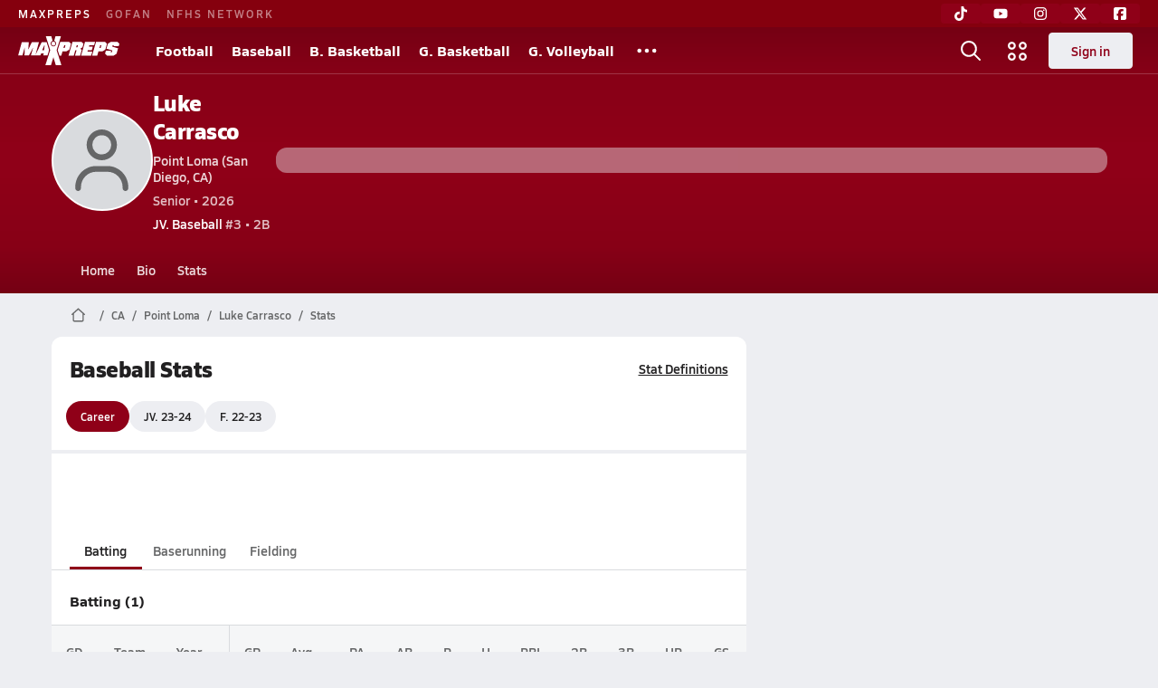

--- FILE ---
content_type: text/javascript
request_url: https://asset.maxpreps.io/_next/static/chunks/3522-f854a2a5e360f7fb.js
body_size: 3557
content:
"use strict";(self.webpackChunk_N_E=self.webpackChunk_N_E||[]).push([[3522],{43522:(t,e,s)=>{s.d(e,{E:()=>g});var i=s(34049),a=s(31668),r=s(74268),n=s(38445),u=class extends n.Q{constructor(t={}){super(),this.config=t,this.#t=new Map}#t;build(t,e,s){let r=e.queryKey,n=e.queryHash??(0,i.F$)(r,e),u=this.get(n);return u||(u=new a.X({client:t,queryKey:r,queryHash:n,options:t.defaultQueryOptions(e),state:s,defaultOptions:t.getQueryDefaults(r)}),this.add(u)),u}add(t){this.#t.has(t.queryHash)||(this.#t.set(t.queryHash,t),this.notify({type:"added",query:t}))}remove(t){let e=this.#t.get(t.queryHash);e&&(t.destroy(),e===t&&this.#t.delete(t.queryHash),this.notify({type:"removed",query:t}))}clear(){r.jG.batch(()=>{this.getAll().forEach(t=>{this.remove(t)})})}get(t){return this.#t.get(t)}getAll(){return[...this.#t.values()]}find(t){let e={exact:!0,...t};return this.getAll().find(t=>(0,i.MK)(e,t))}findAll(t={}){let e=this.getAll();return Object.keys(t).length>0?e.filter(e=>(0,i.MK)(t,e)):e}notify(t){r.jG.batch(()=>{this.listeners.forEach(e=>{e(t)})})}onFocus(){r.jG.batch(()=>{this.getAll().forEach(t=>{t.onFocus()})})}onOnline(){r.jG.batch(()=>{this.getAll().forEach(t=>{t.onOnline()})})}},o=s(69781),h=s(93049),l=class extends o.k{#e;#s;#i;constructor(t){super(),this.mutationId=t.mutationId,this.#s=t.mutationCache,this.#e=[],this.state=t.state||{context:void 0,data:void 0,error:null,failureCount:0,failureReason:null,isPaused:!1,status:"idle",variables:void 0,submittedAt:0},this.setOptions(t.options),this.scheduleGc()}setOptions(t){this.options=t,this.updateGcTime(this.options.gcTime)}get meta(){return this.options.meta}addObserver(t){this.#e.includes(t)||(this.#e.push(t),this.clearGcTimeout(),this.#s.notify({type:"observerAdded",mutation:this,observer:t}))}removeObserver(t){this.#e=this.#e.filter(e=>e!==t),this.scheduleGc(),this.#s.notify({type:"observerRemoved",mutation:this,observer:t})}optionalRemove(){this.#e.length||("pending"===this.state.status?this.scheduleGc():this.#s.remove(this))}continue(){return this.#i?.continue()??this.execute(this.state.variables)}async execute(t){let e=()=>{this.#a({type:"continue"})};this.#i=(0,h.II)({fn:()=>this.options.mutationFn?this.options.mutationFn(t):Promise.reject(Error("No mutationFn found")),onFail:(t,e)=>{this.#a({type:"failed",failureCount:t,error:e})},onPause:()=>{this.#a({type:"pause"})},onContinue:e,retry:this.options.retry??0,retryDelay:this.options.retryDelay,networkMode:this.options.networkMode,canRun:()=>this.#s.canRun(this)});let s="pending"===this.state.status,i=!this.#i.canStart();try{if(s)e();else{this.#a({type:"pending",variables:t,isPaused:i}),await this.#s.config.onMutate?.(t,this);let e=await this.options.onMutate?.(t);e!==this.state.context&&this.#a({type:"pending",context:e,variables:t,isPaused:i})}let a=await this.#i.start();return await this.#s.config.onSuccess?.(a,t,this.state.context,this),await this.options.onSuccess?.(a,t,this.state.context),await this.#s.config.onSettled?.(a,null,this.state.variables,this.state.context,this),await this.options.onSettled?.(a,null,t,this.state.context),this.#a({type:"success",data:a}),a}catch(e){try{throw await this.#s.config.onError?.(e,t,this.state.context,this),await this.options.onError?.(e,t,this.state.context),await this.#s.config.onSettled?.(void 0,e,this.state.variables,this.state.context,this),await this.options.onSettled?.(void 0,e,t,this.state.context),e}finally{this.#a({type:"error",error:e})}}finally{this.#s.runNext(this)}}#a(t){this.state=(e=>{switch(t.type){case"failed":return{...e,failureCount:t.failureCount,failureReason:t.error};case"pause":return{...e,isPaused:!0};case"continue":return{...e,isPaused:!1};case"pending":return{...e,context:t.context,data:void 0,failureCount:0,failureReason:null,error:null,isPaused:t.isPaused,status:"pending",variables:t.variables,submittedAt:Date.now()};case"success":return{...e,data:t.data,failureCount:0,failureReason:null,error:null,status:"success",isPaused:!1};case"error":return{...e,data:void 0,error:t.error,failureCount:e.failureCount+1,failureReason:t.error,isPaused:!1,status:"error"}}})(this.state),r.jG.batch(()=>{this.#e.forEach(e=>{e.onMutationUpdate(t)}),this.#s.notify({mutation:this,type:"updated",action:t})})}},c=class extends n.Q{constructor(t={}){super(),this.config=t,this.#r=new Set,this.#n=new Map,this.#u=0}#r;#n;#u;build(t,e,s){let i=new l({mutationCache:this,mutationId:++this.#u,options:t.defaultMutationOptions(e),state:s});return this.add(i),i}add(t){this.#r.add(t);let e=d(t);if("string"==typeof e){let s=this.#n.get(e);s?s.push(t):this.#n.set(e,[t])}this.notify({type:"added",mutation:t})}remove(t){if(this.#r.delete(t)){let e=d(t);if("string"==typeof e){let s=this.#n.get(e);if(s)if(s.length>1){let e=s.indexOf(t);-1!==e&&s.splice(e,1)}else s[0]===t&&this.#n.delete(e)}}this.notify({type:"removed",mutation:t})}canRun(t){let e=d(t);if("string"!=typeof e)return!0;{let s=this.#n.get(e),i=s?.find(t=>"pending"===t.state.status);return!i||i===t}}runNext(t){let e=d(t);if("string"!=typeof e)return Promise.resolve();{let s=this.#n.get(e)?.find(e=>e!==t&&e.state.isPaused);return s?.continue()??Promise.resolve()}}clear(){r.jG.batch(()=>{this.#r.forEach(t=>{this.notify({type:"removed",mutation:t})}),this.#r.clear(),this.#n.clear()})}getAll(){return Array.from(this.#r)}find(t){let e={exact:!0,...t};return this.getAll().find(t=>(0,i.nJ)(e,t))}findAll(t={}){return this.getAll().filter(e=>(0,i.nJ)(t,e))}notify(t){r.jG.batch(()=>{this.listeners.forEach(e=>{e(t)})})}resumePausedMutations(){let t=this.getAll().filter(t=>t.state.isPaused);return r.jG.batch(()=>Promise.all(t.map(t=>t.continue().catch(i.lQ))))}};function d(t){return t.options.scope?.id}var f=s(56195),p=s(63122);function y(t){return{onFetch:(e,s)=>{let a=e.options,r=e.fetchOptions?.meta?.fetchMore?.direction,n=e.state.data?.pages||[],u=e.state.data?.pageParams||[],o={pages:[],pageParams:[]},h=0,l=async()=>{let s=!1,l=(0,i.ZM)(e.options,e.fetchOptions),c=async(t,a,r)=>{if(s)return Promise.reject();if(null==a&&t.pages.length)return Promise.resolve(t);let n=(()=>{let t={client:e.client,queryKey:e.queryKey,pageParam:a,direction:r?"backward":"forward",meta:e.options.meta};return Object.defineProperty(t,"signal",{enumerable:!0,get:()=>(e.signal.aborted?s=!0:e.signal.addEventListener("abort",()=>{s=!0}),e.signal)}),t})(),u=await l(n),{maxPages:o}=e.options,h=r?i.ZZ:i.y9;return{pages:h(t.pages,u,o),pageParams:h(t.pageParams,a,o)}};if(r&&n.length){let t="backward"===r,e={pages:n,pageParams:u},s=(t?function(t,{pages:e,pageParams:s}){return e.length>0?t.getPreviousPageParam?.(e[0],e,s[0],s):void 0}:m)(a,e);o=await c(e,s,t)}else{let e=t??n.length;do{let t=0===h?u[0]??a.initialPageParam:m(a,o);if(h>0&&null==t)break;o=await c(o,t),h++}while(h<e)}return o};e.options.persister?e.fetchFn=()=>e.options.persister?.(l,{client:e.client,queryKey:e.queryKey,meta:e.options.meta,signal:e.signal},s):e.fetchFn=l}}}function m(t,{pages:e,pageParams:s}){let i=e.length-1;return e.length>0?t.getNextPageParam(e[i],e,s[i],s):void 0}var g=class{#o;#s;#h;#l;#c;#d;#f;#p;constructor(t={}){this.#o=t.queryCache||new u,this.#s=t.mutationCache||new c,this.#h=t.defaultOptions||{},this.#l=new Map,this.#c=new Map,this.#d=0}mount(){this.#d++,1===this.#d&&(this.#f=f.m.subscribe(async t=>{t&&(await this.resumePausedMutations(),this.#o.onFocus())}),this.#p=p.t.subscribe(async t=>{t&&(await this.resumePausedMutations(),this.#o.onOnline())}))}unmount(){this.#d--,0===this.#d&&(this.#f?.(),this.#f=void 0,this.#p?.(),this.#p=void 0)}isFetching(t){return this.#o.findAll({...t,fetchStatus:"fetching"}).length}isMutating(t){return this.#s.findAll({...t,status:"pending"}).length}getQueryData(t){let e=this.defaultQueryOptions({queryKey:t});return this.#o.get(e.queryHash)?.state.data}ensureQueryData(t){let e=this.defaultQueryOptions(t),s=this.#o.build(this,e),a=s.state.data;return void 0===a?this.fetchQuery(t):(t.revalidateIfStale&&s.isStaleByTime((0,i.d2)(e.staleTime,s))&&this.prefetchQuery(e),Promise.resolve(a))}getQueriesData(t){return this.#o.findAll(t).map(({queryKey:t,state:e})=>[t,e.data])}setQueryData(t,e,s){let a=this.defaultQueryOptions({queryKey:t}),r=this.#o.get(a.queryHash),n=r?.state.data,u=(0,i.Zw)(e,n);if(void 0!==u)return this.#o.build(this,a).setData(u,{...s,manual:!0})}setQueriesData(t,e,s){return r.jG.batch(()=>this.#o.findAll(t).map(({queryKey:t})=>[t,this.setQueryData(t,e,s)]))}getQueryState(t){let e=this.defaultQueryOptions({queryKey:t});return this.#o.get(e.queryHash)?.state}removeQueries(t){let e=this.#o;r.jG.batch(()=>{e.findAll(t).forEach(t=>{e.remove(t)})})}resetQueries(t,e){let s=this.#o;return r.jG.batch(()=>(s.findAll(t).forEach(t=>{t.reset()}),this.refetchQueries({type:"active",...t},e)))}cancelQueries(t,e={}){let s={revert:!0,...e};return Promise.all(r.jG.batch(()=>this.#o.findAll(t).map(t=>t.cancel(s)))).then(i.lQ).catch(i.lQ)}invalidateQueries(t,e={}){return r.jG.batch(()=>(this.#o.findAll(t).forEach(t=>{t.invalidate()}),t?.refetchType==="none")?Promise.resolve():this.refetchQueries({...t,type:t?.refetchType??t?.type??"active"},e))}refetchQueries(t,e={}){let s={...e,cancelRefetch:e.cancelRefetch??!0};return Promise.all(r.jG.batch(()=>this.#o.findAll(t).filter(t=>!t.isDisabled()&&!t.isStatic()).map(t=>{let e=t.fetch(void 0,s);return s.throwOnError||(e=e.catch(i.lQ)),"paused"===t.state.fetchStatus?Promise.resolve():e}))).then(i.lQ)}fetchQuery(t){let e=this.defaultQueryOptions(t);void 0===e.retry&&(e.retry=!1);let s=this.#o.build(this,e);return s.isStaleByTime((0,i.d2)(e.staleTime,s))?s.fetch(e):Promise.resolve(s.state.data)}prefetchQuery(t){return this.fetchQuery(t).then(i.lQ).catch(i.lQ)}fetchInfiniteQuery(t){return t.behavior=y(t.pages),this.fetchQuery(t)}prefetchInfiniteQuery(t){return this.fetchInfiniteQuery(t).then(i.lQ).catch(i.lQ)}ensureInfiniteQueryData(t){return t.behavior=y(t.pages),this.ensureQueryData(t)}resumePausedMutations(){return p.t.isOnline()?this.#s.resumePausedMutations():Promise.resolve()}getQueryCache(){return this.#o}getMutationCache(){return this.#s}getDefaultOptions(){return this.#h}setDefaultOptions(t){this.#h=t}setQueryDefaults(t,e){this.#l.set((0,i.EN)(t),{queryKey:t,defaultOptions:e})}getQueryDefaults(t){let e=[...this.#l.values()],s={};return e.forEach(e=>{(0,i.Cp)(t,e.queryKey)&&Object.assign(s,e.defaultOptions)}),s}setMutationDefaults(t,e){this.#c.set((0,i.EN)(t),{mutationKey:t,defaultOptions:e})}getMutationDefaults(t){let e=[...this.#c.values()],s={};return e.forEach(e=>{(0,i.Cp)(t,e.mutationKey)&&Object.assign(s,e.defaultOptions)}),s}defaultQueryOptions(t){if(t._defaulted)return t;let e={...this.#h.queries,...this.getQueryDefaults(t.queryKey),...t,_defaulted:!0};return e.queryHash||(e.queryHash=(0,i.F$)(e.queryKey,e)),void 0===e.refetchOnReconnect&&(e.refetchOnReconnect="always"!==e.networkMode),void 0===e.throwOnError&&(e.throwOnError=!!e.suspense),!e.networkMode&&e.persister&&(e.networkMode="offlineFirst"),e.queryFn===i.hT&&(e.enabled=!1),e}defaultMutationOptions(t){return t?._defaulted?t:{...this.#h.mutations,...t?.mutationKey&&this.getMutationDefaults(t.mutationKey),...t,_defaulted:!0}}clear(){this.#o.clear(),this.#s.clear()}}}}]);